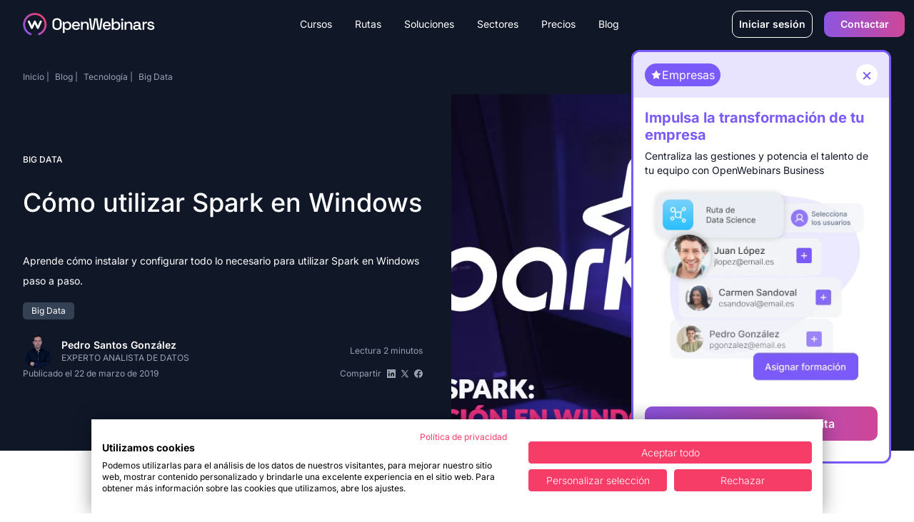

--- FILE ---
content_type: image/svg+xml
request_url: https://cdn.openwebinars.net/media/academy/course/javascript-logo.svg
body_size: -857
content:
<?xml version="1.0" encoding="utf-8"?>
<!-- Generator: Adobe Illustrator 21.0.0, SVG Export Plug-In . SVG Version: 6.00 Build 0)  -->
<svg version="1.1" id="Capa_1" xmlns="http://www.w3.org/2000/svg" xmlns:xlink="http://www.w3.org/1999/xlink" x="0px" y="0px"
	 viewBox="0 0 200 200" style="enable-background:new 0 0 200 200;" xml:space="preserve">
<style type="text/css">
	.st0{fill:#FFFFFF;}
</style>
<path class="st0" d="M4,4v192h192V4H4z M108.5,153.8c0,18.7-11,27.2-26.9,27.2c-14.4,0-22.8-7.5-27.1-16.5l0,0l0,0c0,0,0,0,0,0
	c0,0,0,0,0,0l14.7-8.9c2.8,5,5.4,9.3,11.6,9.3c5.9,0,9.7-2.3,9.7-11.3V92.1h18V153.8z M118.3,162.5L133,154c3.9,6.3,8.9,11,17.8,11
	c7.5,0,12.2-3.7,12.2-8.9c0-6.2-4.9-8.4-13.1-12l-4.5-1.9c-13-5.5-21.7-12.5-21.7-27.2c0-13.5,10.3-23.8,26.4-23.8
	c11.5,0,19.7,4,25.6,14.4l-14,9c-3.1-5.5-6.4-7.7-11.6-7.7c-5.3,0-8.6,3.4-8.6,7.7c0,5.4,3.4,7.6,11.1,11l4.5,1.9
	c15.3,6.6,24,13.3,24,28.4c0,16.2-12.8,25.1-29.9,25.1C134.4,180.9,123.6,173,118.3,162.5"/>
</svg>


--- FILE ---
content_type: image/svg+xml
request_url: https://cdn.openwebinars.net/media/academy/course/python-logo.svg
body_size: -648
content:
<?xml version="1.0" encoding="utf-8"?>
<!-- Generator: Adobe Illustrator 23.0.1, SVG Export Plug-In . SVG Version: 6.00 Build 0)  -->
<svg version="1.1" id="Layer_1" xmlns="http://www.w3.org/2000/svg" xmlns:xlink="http://www.w3.org/1999/xlink" x="0px" y="0px"
	 viewBox="0 0 200 200" style="enable-background:new 0 0 200 200;" xml:space="preserve">
<style type="text/css">
	.st0{fill:#FFFFFF;}
</style>
<path class="st0" d="M100.13,2C50.06,2,53.18,23.71,53.18,23.71l0.06,22.49h47.78v6.75H34.26c0,0-32.04-3.63-32.04,46.89
	c0,50.52,27.96,48.73,27.96,48.73h16.69v-23.44c0,0-0.9-27.96,27.52-27.96h47.39c0,0,26.62,0.43,26.62-25.73V28.18
	C148.41,28.18,152.45,2,100.13,2L100.13,2L100.13,2z M73.78,17.13c4.75,0,8.6,3.84,8.6,8.6s-3.84,8.6-8.6,8.6
	c-4.75,0-8.6-3.84-8.6-8.6C65.18,20.97,69.03,17.13,73.78,17.13L73.78,17.13L73.78,17.13z M101.55,198.2
	c50.07,0,46.94-21.71,46.94-21.71l-0.06-22.49h-47.78v-6.75h66.76c0,0,32.04,3.63,32.04-46.89c0-50.52-27.96-48.73-27.96-48.73
	H154.8v23.44c0,0,0.9,27.96-27.52,27.96H79.89c0,0-26.62-0.43-26.62,25.73v43.26C53.27,172.02,49.22,198.2,101.55,198.2
	L101.55,198.2L101.55,198.2z M127.89,183.07c-4.75,0-8.6-3.84-8.6-8.6c0-4.75,3.84-8.6,8.6-8.6c4.75,0,8.6,3.84,8.6,8.6
	C136.49,179.23,132.65,183.07,127.89,183.07L127.89,183.07L127.89,183.07z"/>
</svg>
